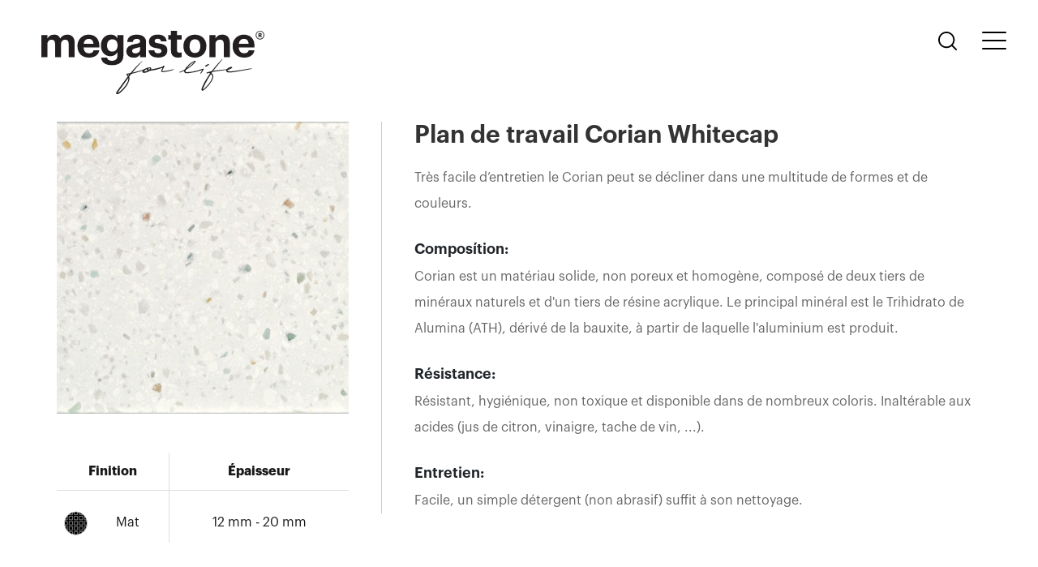

--- FILE ---
content_type: text/html; charset=UTF-8
request_url: https://megastone.fr/corian/whitecap.html
body_size: 18449
content:
<!DOCTYPE html>
<html lang="fr">
<head>
	<title>Plan de travail Corian Whitecap - Megastone</title>
	<meta http-equiv="content-type" content="text/html; charset=UTF-8">
	<meta http-equiv="X-UA-Compatible" content="IE=edge">
	<meta http-equiv="X-UA-Compatible" content="IE=edge,chrome=1">
	<meta name="viewport" content="width=device-width, initial-scale=1.0, maximum-scale=1, user-scalable=no">
	<meta name="description" content="Découvrez le Plan de travail Corian Whitecap ainsi que toutes les variétés de finitions et épaisseurs, Mat 12 mm, Mat 20 mm.">
	<meta name="keywords" content="Corian Whitecap  , Plan de travail Corian Whitecap, Plan de travail en Corian Whitecap, Corian Whitecap plan de travail, Corian Whitecap  cuisine, Cuisine Corian Whitecap, plan travail Corian Whitecap, Fabricant plan de travail Corian Whitecap, plan de travail Corian Whitecap  sur mesure">
	<meta name="author" content="Onestcom - Web agency">

	<link href="https://fonts.googleapis.com/css?family=Open+Sans:300,400,600,700|Montserrat:200" rel="stylesheet">

	<link rel="stylesheet" type="text/css" href="/css/filecss.php">


	<link rel="icon" href="/images/megastone.ico">


	<script src="/js/jquery-3.3.1.min.js"></script>

</head>

<body>
<header class="header">

    <nav class="navbar navbar-expand-xl">
        <div class="menu_container container-fluid align-items-start">
            <a class="navbar-brand" href="/"><img alt="Megastone" src="/images/megastone-logo.svg"></a>
            <ul class="nav navtop">
                <li class="nav-item nav-search">
                    <a href="#" class="nav-link btn_search"><img src="/images/search.svg" alt="Megastone"></a>
                </li>
            </ul>
			<div class="frmSearch">
				<input type="text" id="search-box" class="form-control" placeholder="Trouvez une matière, marque ou coloris.">
				<i class="fa fa-spinner fa-spin"></i>
				<div id="suggesstion-box"></div>
			</div>
            <button class="navbar-toggler" type="button">
                <span class="icon-bar-line x1"></span>
                <span class="icon-bar-line x2"></span>
                <span class="icon-bar-line x3"></span>
            </button>
        </div>

        <div class="collapse navbar-collapse">
            <div class="nav_button">
                <ul class="nav navtop">
                    <li class="nav-item nav-search">
                        <a href="#" class="nav-link btn_search"><img src="/images/search_white.svg" alt="Megastone"></a>
                    </li>
                </ul>
                <button class="navbar-toggler closed" type="button">
                    <span class="icon-bar-line x1"></span>
                    <span class="icon-bar-line x2"></span>
                    <span class="icon-bar-line x3"></span>
                </button>
            </div>
            <div class="block_menu">
                <ul id="menu" class="navbar-nav">
                    <li class="nav-item current">
                        <a class="nav-link" href="/">Accueil</a>
                    </li>
                    <li class="nav-item dropdown">
                        <a class="nav-link dropdown-toggle" href="#" id="dropdown2" data-toggle="dropdown" aria-haspopup="true" aria-expanded="false">Produits et matériaux</a>
                        <ul class="dropdown-menu" aria-labelledby="dropdown2">

                            <li><a class="dropdown-item" href="/materiaux-quartz.html">Quartz</a></li>
                            <li><a class="dropdown-item" href="/materiaux-granit.html">Granit</a></li>
                            <li><a class="dropdown-item" href="/marbre/">Marbre</a></li>
                            <li><a class="dropdown-item" href="/corian/">Corian</a></li>
                            <li><a class="dropdown-item" href="/inox/">Inox</a></li>
                            <li><a class="dropdown-item" href="/materiaux-ceramique.html">Céramique</a></li>
                        </ul>
                    </li>
                    <li class="nav-item dropdown">
                        <a class="nav-link dropdown-toggle" href="#" id="dropdown1" data-toggle="dropdown" aria-haspopup="true" aria-expanded="false">Accessoires</a>
                        <ul class="dropdown-menu" aria-labelledby="dropdown1">
                            <li><a class="dropdown-item" href="/eviers-mitigeurs.html">Eviers</a></li>
                            <li><a class="dropdown-item" href="/robinets.html">Robinets</a></li>
                            <li><a class="dropdown-item" href="/accessoires-robinets.html">Accessoires robinets</a></li>
                            <li><a class="dropdown-item" href="/accessoires-eviers-mitigeurs.html">Accessoires éviers</a></li>


                        </ul>
                    </li>

                    <li class="nav-item">
                        <a class="nav-link" href="/mission-valeurs.html">Mission et valeurs</a>
                    </li>
                    <li class="nav-item">
                        <a class="nav-link" href="/realisations-sur-mesure.html">Réalisations sur mesure</a>
                    </li>
                    <li class="nav-item">
                        <a class="nav-link" href="/contact.html">Contactez-nous</a>
                    </li>
                </ul>
            </div>
            <div class="block_menu_bottom">
                <a href="/espace-pro.html" class="btn btn_menu"><i class="fa fa-user-o"></i>Espace revendeur</a>
            </div>
        </div>
    </nav>

</header>
<main class="main_wrapper no_home">
    <div class="container">

        

        <div class="row mb-5">
            <div class="col-lg-8 order-lg-2 order-1">
                <div class="cm_text mb-md-5 mb-3">
                    <h1 class="ptitle">Plan de travail Corian Whitecap </h1>
                    <p>Tr&egrave;s facile d&rsquo;entretien le Corian peut se d&eacute;cliner dans une multitude de formes et de couleurs.</p>

<h5>Compos&iacute;tion:</h5>

<p>Corian est un mat&eacute;riau solide, non poreux et homog&egrave;ne, compos&eacute; de deux tiers de min&eacute;raux naturels et d&#39;un tiers de r&eacute;sine acrylique. Le principal min&eacute;ral est le Trihidrato de Alumina (ATH), d&eacute;riv&eacute; de la bauxite, &agrave; partir de laquelle l&#39;aluminium est produit.</p>

<h5>R&eacute;sistance:</h5>

<p>R&eacute;sistant, hygi&eacute;nique, non toxique et disponible dans de nombreux coloris. Inalt&eacute;rable aux acides (jus de citron, vinaigre, tache de vin, ...).</p>

<h5>Entretien:</h5>

<p>Facile, un simple d&eacute;tergent (non abrasif) suffit &agrave; son nettoyage.</p>

                    <!--<div class="compores pb-1">
                        <!- BEGIN bloc_finit_n ->
                        <h5></h5>
                        <p>
                            <!- BEGIN bloc_epaiss_n ->
                            - 
                            <!- END bloc_epaiss_n ->
                        </p>
                        <!- END bloc_finit_n ->
                    </div>-->
                </div>
            </div>
            <div class="col-lg-4 col-md-12 col-sm-8 order-lg-1 order-2">
                <div class="color_finit_img mb-5">
                    <img src="/photos-produits/produit-6/big/whitecap.jpg" alt="Corian Whitecap">
                </div>
                <div class="table-finit">
                    <table class="table">
                        <thead>
                            <tr>
                                <th scope="col">Finition</th>
                                <th scope="col">Épaisseur</th>
                            </tr>
                        </thead>
                        <tbody>
                            <tr>
                                <td><img src="/photos/finition/mat.svg" alt="Mat" >  Mat</td>
                                <td>
                                    <span>12 mm</span>
                                    <span>20 mm</span>
                                </td>
                            </tr>
                        </tbody>
                    </table>
                </div>
            </div>
        </div>
        
    </div>
</main>
<footer class="footer">
    <div class="container-fluid">
        <div class="logo_wrapper">
            <div class="logo_footer">
                <a href="/"><img src="/images/megastone-logo-white.svg" alt="megastone"></a>
            </div>
        </div>
        <div class="row">
            <div class="col-md-6 order-md-1 order-1">
                <div class="footer_txt">
                    <p>Depuis plus de 20 ans Megastone est une entreprise familiale, passionnée de design et d’architecture, qui se distingue dans la taille de la pierre et collabore avec des acteurs reconnus du secteur pour la fabrication de cuisines, salles de bains, sols, murs, et mobiliers d’exception.</p>
                </div>
            </div>
            <div class="col-md-6 col-sm-8 order-md-2 order-3">
                <div class="row">
                    <div class="col-xl-4 col-md-6 col-sm-6">
                        <ul class="list-unstyled lien_util">
                            <li><a href="/">Accueil</a></li>
                            <li><a href="/mission-valeurs.html">Mission et valeurs</a></li>
                            <li><a href="/eviers-mitigeurs.html">Eviers</a></li>
                            <li><a href="/robinets.html">Robinets</a></li>
                            <li><a href="/accessoires-robinets.html">Accessoires robinets</a></li>
                            <li><a href="/accessoires-eviers-mitigeurs.html">Accessoires éviers</a></li>
                            <li><a href="/plan-de-travail.html">Produits et matériaux</a></li>
                            <li><a href="/realisations-sur-mesure.html">Réalisations sur mesure</a></li>
                            <li><a href="/contact.html">Contactez-nous</a></li>
                        </ul>
                    </div>
                    <div class="col-xl-4 col-md-6 col-sm-6">
                        <ul class="list-unstyled lien_util">
                            <li><a href="/materiaux-quartz.html">Quartz</a></li>
                            <li><a href="/materiaux-granit.html">Granit</a></li>
                            <li><a href="/marbre/">Marbre</a></li>
                            <li><a href="/corian/">Corian</a></li>
                            <li><a href="/inox/">Inox</a></li>
                            <li><a href="/materiaux-ceramique.html">Céramique</a></li>
                        </ul>
                    </div>
                </div>
            </div>
            <div class="col-md-6 col-sm-4 order-md-3 order-2">
                <div class="widget_contact">
                    <h4 class="wc_title">Contactez-nous</h4>
                    <ul class="list-unstyled">
                        <li>39 avenue de Friedland 75008 - Paris , France</li>
                        <li>Tél 01 47 23 48 91</li>
                        <li><span class="img-email"><img src="/images/svg/email-blanc.svg" alt=""></span></li>
                    </ul>
                </div>
            </div>
            <div class="col-md-6 order-md-4 order-4">
                <div class="widget_contact">
                    <h4 class="wc_title">Newsletter</h4>
                    <form action="" method="" class="form_newsletter mb-5">
                        <div class="input-group">
                            <input type="email" class="form-control" placeholder="Renseignez votre adresse email" name="newslemail" required>
                            <div class="input-group-append">
                                <button class="btn btn_abonne"><i class="fa fa-angle-right"></i></button>
                            </div>
                        </div>
                        <div class="abonement-res mt-2"></div>
                    </form>
                    <div class="link_rss">
                        
                        <a href="#" target="_blank" title="facebook"><i class="fa fa-facebook"></i></a>
                        <a href="#" target="_blank" title="twitter"><i class="fa fa-twitter"></i></a>
                        <!--<a href="#" target="_blank" title="linkedin"><i class="fa fa-linkedin"></i></a>
                        <a href="#" target="_blank" title="viadeo"><i class="fa fa-viadeo"></i></a>
                        <a href="#" target="_blank" title="skype"><i class="fa fa-skype"></i></a>-->
                    </div>
                </div>
            </div>
        </div>
    </div>
</footer>
<!--
<div class="modal fade" id="exampleModalCenter" tabindex="-1" role="dialog" aria-labelledby="exampleModalCenterTitle" aria-hidden="true">
    <div class="modal-dialog modal-dialog-centered" role="document">
        <div class="modal-content">
            <div class="modal-header">
                <h5 class="modal-title" id="exampleModalLongTitle">Modal title</h5>
                <button type="button" class="close" data-dismiss="modal" aria-label="Close">
                    <span aria-hidden="true">&times;</span>
                </button>
            </div>
            <div class="modal-body">
                <h3>Lorem ipsum dolor.</h3>
                <p>Lorem ipsum dolor sit amet, consectetur adipisicing elit. Blanditiis, ab eveniet necessitatibus doloribus sed voluptas illum, dolore voluptatibus quisquam, doloremque in quis ut. Cupiditate corporis, doloremque deleniti id maiores eum?</p>
            </div>
            <div class="modal-footer">
                <button type="button" class="btn btn-secondary" data-dismiss="modal">Close</button>
            </div>
        </div>
    </div>
</div>

<button type="button" class="btn btn_popup d-none" data-toggle="modal" data-target="#popup_offre">modal</button>
<div class="modal fade popup_offre" id="popup_offre" tabindex="-1" role="dialog" aria-labelledby="" aria-hidden="true">
    <div class="modal-dialog modal-lg modal-dialog-centered" role="document">
        <div class="modal-content">
            <div class="modal-body">
                <button type="button" class="close" data-dismiss="modal" aria-label="Close">
                    <span aria-hidden="true">X</span>
                </button>
                <div class="row mx-0">
                    <div class="col-md-6 px-0 d-none d-md-block">
                        <div class="popup_img">
                            <img src="/images/img_modal.jpg" alt="">
                        </div>
                    </div>
                    <div class="col-md-6 px-0">
                        <div class="popup_text">
                            <h3>Visitez notre showroom particulier ou professionnel</h3>
                            <p>Ouvert du lundi au samedi de 9h30 à 19h 157 rue du Feaubourg Saint honoré 75008 Paris</p>
                            <hr>
                            <p>Venez découvrir la finesse des plans de travail en céramique, légers, robustes (inrayables), résistants jusqu’à 1000°, avec facilités d’entretien et aucun traitement à effectuer. Aussi utilisable pour la salle de bains (mural, sol, plan) et bien d’autres utilisations décoratives.</p>
                        </div>
                    </div>
                </div>
            </div>
        </div>
    </div>
</div>
-->

<script src="/js/jquery-3.3.1.min.js"></script>
<script src="/js/popper.min.js"></script>
<script src="/js/bootstrap.min.js"></script>
<script src="/js/owl.carousel.min.js"></script>
<script src="/js/slick.min.js"></script>
<script src="/js/jquery.magnific-popup.min.js"></script>

<script src="/js/main.js"></script>
<script>
	$(document).ready(function(){
		$("#search-box").keyup(function(){

			if($(this).val().length > 2)
			{
				$.ajax({
					type: "POST",
					url: "/ajaxsearch.php",
					data: 'keyword=' + $(this).val(),
					beforeSend: function () {
						$(".frmSearch i.fa").fadeIn();
					},
					success: function (data) {
						$("#suggesstion-box").show();
						$("#suggesstion-box").html(data);
						$(".frmSearch i.fa").fadeOut();
					}
				});
			} else {
				$('#country-list').remove();
			}
		});

		$(".form_newsletter").submit(function(){
			$(this).children('.abonement-res').html('');
			jQuery.ajax({
				type: "POST",
				url: '/envoinewsletter.php',
				data: $(this).serialize(),
				dataType:"html",
				error:function(msg){
					alert( "Error !: " + msg );
				},
				success:function(data){
					$(".form_newsletter").children('.abonement-res').html(data);
				}
			});
			return false;
		});
	});
</script>
<!-- Global site tag (gtag.js) - Google Analytics -->
<script async src="https://www.googletagmanager.com/gtag/js?id=UA-167760408-1"></script>
<script>
    window.dataLayer = window.dataLayer || [];
    function gtag(){dataLayer.push(arguments);}
    gtag('js', new Date());

    gtag('config', 'UA-167760408-1');
</script>


 <link rel="stylesheet" href="/css/slider.css" type="text/css" property="" />
<script defer src="/js/jquery.slider.js"></script>
<script type="text/javascript">
  $(window).load(function() {
  $('.flexslider').flexslider({
    animation: "slide",
	 controlNav: false,
	 start: function(slider){
          $('.flexslider img').show();
		  $('.slidelib').show();
        }
  });
  $("#tab_all").click(function(){
	  $("#myTabContent").find(".tab-pane").addClass("active in");
	  })
});
</script>



--- FILE ---
content_type: text/javascript
request_url: https://megastone.fr/js/main.js
body_size: 3744
content:
/*global $,document,window*/
$(document).ready( function() {
	
	"use strict";
	$('.btn_popup').length?$('.btn_popup').trigger('click'):'';
	
	$('.navbar-toggler').click(function(){
		//$(this).toggleClass("closed");
		$('.navbar-collapse').toggleClass('show');
		$("body").toggleClass("overhide");
		//close recherche
		if($('.frmSearch').css('display') == 'block'){
			$('.frmSearch').fadeOut();
			$('.frmSearch .form-control').val('');
			$('#country-list').remove();
		}
	});
	
	$('.btn_search').click(function(e){
		e.preventDefault();
		$('.frmSearch').fadeToggle();
		$('.frmSearch .form-control').val('').focus();
		$('#country-list').remove();
		//close main menu
		if($('.navbar-collapse').hasClass('show') && $(window).width() >= 576){
			$('.navbar-collapse').removeClass('show');
			$("body").removeClass("overhide");
		}
	});

	/*$('.block_menu .navbar-nav .nav-item').on('click', function (e) {
		$(this).addClass('current').siblings().removeClass('current');
		$('.navbar-toggler').toggleClass("closed");
		$('.navbar-collapse').toggleClass('show');
	});*/

	$('.about_txt .btn_readmore').on('click', function (e) {
		if($(this).text() === 'En lire plus'){
			$(this).text('En lire moins');
		} else {
			$(this).text('En lire plus');
		}
		
		$(this).parent('.about_txt').find('.dots').fadeToggle();
		$(this).parent('.about_txt').find('.full_text').slideToggle();
	});

	if($(window).width() <= 767){
		var readmore = $('.ps_text + .btn_readmore'),
			heightInit = $('.ps_text').height(),
			textHeight = $('.ptitle').outerHeight() + $('.ps_text p').eq(0).height() + 40;
		
		$('.ps_text').animate({height: textHeight});
		$('.ps_text').addClass('mini');
		$('.ps_text p').eq(0).addClass('dots');
		
		readmore.on('click', function (e) {
			if($(this).text() === 'En lire plus'){
				$(this).text('En lire moins');
				textHeight = heightInit;
			} else {
				$(this).text('En lire plus');
				textHeight = $('.ptitle').outerHeight() + $('.ps_text p').eq(0).height() + 40;
			}
			
			$('.ps_text').animate({height: textHeight});
			$('.ps_text').toggleClass('mini');
			$('.ps_text p').eq(0).toggleClass('dots');
		});
	}
	
	/*var scrollold = 0,
		navAffix = $('header.fixed-top'),
		scrolli = navAffix.offset().top;
	scrolli >= 100 ? navAffix.addClass("trans_hide"):'';
	$(window).scroll(function () {
		var scroll = $(window).scrollTop();
		if (scroll >= 100) {
			navAffix.addClass("trans_hide");
			scrollold = scroll;
		} else {
			navAffix.removeClass("trans_hide");
			scrollold = scroll;
		}
	});*/
	
	if($('.carousel_home').length){
		var carousel_home = $('.carousel_home'),
			carousel_home_txt = $('.carousel_home_txt');
		carousel_home.owlCarousel({
			animateOut: 'fadeOut',
			animateIn: 'fadeIn',
			loop:false,
			items:1,
			margin:0,
			nav: true,
			dots: false,
			navText: ['<i class="fa fa-angle-left"></i>','<i class="fa fa-angle-right"></i>'],
			navContainer:  '.section_home .nav_controle',
			autoplay:true,
			autoplayTimeout:10000,
			smartSpeed:800,
			autoplayHoverPause:false,
			onDragged: fonctionDragged
		});
		carousel_home_txt.owlCarousel({
			animateOut: 'fadeOut',
			animateIn: 'fadeIn',
			loop:false,
			items:1,
			margin:0,
			nav: false,
			dots: false,
			autoplay:true,
			autoplayTimeout:10000,
			smartSpeed:800,
			autoplayHoverPause:false,
			onDragged: fonctionDragged
		});
		
		function fonctionDragged(event) {
			
			var item = event.item.index; // Position of the current item
			
			carousel_home.trigger('to.owl.carousel', [item]);
			carousel_home_txt.trigger('to.owl.carousel', [item]);
			
		}
		
		$('.nav_controle .owl-next').click(function () {
			carousel_home_txt.trigger('next.owl.carousel');
		});
		
		$('.nav_controle .owl-prev').click(function () {
			carousel_home_txt.trigger('prev.owl.carousel');
		});
	}
	
	if($('.carousel_ps').length){
		var carousel_ps = $('.carousel_ps'),
            $counter = $('.ps_container .ps_page');
		carousel_ps.slick({
            infinite: true,
            slidesToShow: 2,
            slidesToScroll: 1,
            arrows: true,
            dots: false,
            centerMode: false,
            variableWidth: true,
            speed: 500,
            autoplay: true,
            autoplaySpeed: 8000,
            centerPadding: '0',
            swipeToSlide: true,
            appendArrows: $('.ps_container .ps_nav'),
            prevArrow: '<button type="button" role="presentation" class="owl-prev slick-arrow"><i class="fa fa-angle-left"></i></button>',
            nextArrow: '<button type="button" role="presentation" class="owl-next slick-arrow"><i class="fa fa-angle-right"></i></button>',
            responsive: [
                {
                    breakpoint: 1199,
                    settings: {
                        infinite: true,
                        variableWidth: true,
                        centerPadding: '0',
                        slidesToShow: 2
                    }
                },
                {
                    breakpoint: 991,
                    settings: {
                        infinite: true,
                        variableWidth: true,
                        centerPadding: '0',
                        slidesToShow: 2
                    }
                },
                {
                    breakpoint: 767,
                    settings: {
                        infinite: false,
                        variableWidth: false,
						adaptiveHeight: true,
                        centerPadding: '0',
                        slidesToShow: 1
                    }
                }
            ]
        });
		
		var $items = $('.ps_item.slick-slide').not('.slick-cloned').length;
		$counter.text('1/' + $items);
					  
        carousel_ps.on('init reInit afterChange', function (event, slick, currentSlide, nextSlide) {
            var i = (currentSlide ? currentSlide : 0) + 1;
            $counter.text(i + '/' + slick.slideCount);
        });
	}
	
	if($('.realis_carousel').length){
		$('.sc_realis').each(function() {
			var realis_carousel = $(this).find('.realis_carousel'),
				pr_page = $(this).find('.pr_page');
			realis_carousel.owlCarousel({
				//loop: true,
				items: 1,
				margin: 0,
				nav: true,
				dots: false,
				navText: ['<i class="fa fa-angle-left"></i>','<i class="fa fa-angle-right"></i>'],
				navContainer:  $(this).find('.pr_control .pr_nav'),
				autoplay:false,//true
				autoplayTimeout:5000,
				smartSpeed:800,
				autoplayHoverPause:false,
				onInitialized: counterpr
			});

			function counterpr(event) {
				var items     = event.item.count;
				var item      = event.item.index;
				pr_page.text((item+1)+' | '+items);
			}
			realis_carousel.on('changed.owl.carousel', function (event) {
				var items     = event.item.count;
				var item      = event.item.index;
				pr_page.text((item+1)+' | '+items);
			});
		});
	}
	
	if($('.list_type_realise').length){
		/*$('.list_type_realise li a').click(function(e) {
            e.preventDefault();
		});*/
		$('.list_type_realise li').hover(function() {
			var realimg = $(this).find('a').data('img');
			$('.realise_img.xang img').attr('src', realimg);
		});
	}
	
	if($('.owl_partners').length){
		$('.owl_partners').owlCarousel({
			loop: true,
			items: 4.5,
			margin: 0,
			nav: true,
			dots: false,
			navText: ['<i class="fa fa-angle-left"></i>','<i class="fa fa-angle-right"></i>'],
			navContainer:  '.section_partners .partners_nav',
			autoplay:true,
			autoplayTimeout:5000,
			smartSpeed:800,
			responsive: {
				0: {
					items: 1.75,
                    loop: false
				},
				576: {
					items: 2.5,
                    loop: true
				},
				768: {
					items: 3.5
				},
				1200: {
					items: 4.5
				}
			}
		});
	}
    
    if($('.slide-excolor').length) {
		$('.slide-excolor').owlCarousel({
			loop: false,
			items: 1,
			margin: 1,
			nav: false,
			dots: false,
			autoplay: true,
			autoplayTimeout: 5000,
			smartSpeed: 800,
			autoplayHoverPause: true
		});
	}
	
	if($("#map").length){
		function initMap() {
            var mapElement = document.getElementById('map'),
				lat = 48.87408827967009,
				lng = 2.2995001555699215,
            	mapOptions = {
					zoom: 14,
					scrollwheel: false,
					center: { lat: lat, lng: lng },
					styles: [{
						"featureType": "water",
						"elementType": "geometry",
						"stylers": [
							{
								"color": "#e9e9e9"
							},
							{
								"lightness": 17
							}
						]
					},
					{
						"featureType": "landscape",
						"elementType": "geometry",
						"stylers": [
							{
								"color": "#f5f5f5"
							},
							{
								"lightness": 20
							}
						]
					},
					{
						"featureType": "road.highway",
						"elementType": "geometry.fill",
						"stylers": [
							{
								"color": "#ffffff"
							},
							{
								"lightness": 17
							}
						]
					},
					{
						"featureType": "road.highway",
						"elementType": "geometry.stroke",
						"stylers": [
							{
								"color": "#ffffff"
							},
							{
								"lightness": 29
							},
							{
								"weight": 0.2
							}
						]
					},
					{
						"featureType": "road.arterial",
						"elementType": "geometry",
						"stylers": [
							{
								"color": "#ffffff"
							},
							{
								"lightness": 18
							}
						]
					},
					{
						"featureType": "road.local",
						"elementType": "geometry",
						"stylers": [
							{
								"color": "#ffffff"
							},
							{
								"lightness": 16
							}
						]
					},
					{
						"featureType": "poi",
						"elementType": "geometry",
						"stylers": [
							{
								"color": "#f5f5f5"
							},
							{
								"lightness": 21
							}
						]
					},
					{
						"featureType": "poi.park",
						"elementType": "geometry",
						"stylers": [
							{
								"color": "#dedede"
							},
							{
								"lightness": 21
							}
						]
					},
					{
						"elementType": "labels.text.stroke",
						"stylers": [
							{
								"visibility": "on"
							},
							{
								"color": "#ffffff"
							},
							{
								"lightness": 16
							}
						]
					},
					{
						"elementType": "labels.text.fill",
						"stylers": [
							{
								"saturation": 36
							},
							{
								"color": "#333333"
							},
							{
								"lightness": 40
							}
						]
					},
					{
						"elementType": "labels.icon",
						"stylers": [
							{
								"visibility": "off"
							}
						]
					},
					{
						"featureType": "transit",
						"elementType": "geometry",
						"stylers": [
							{
								"color": "#f2f2f2"
							},
							{
								"lightness": 19
							}
						]
					},
					{
						"featureType": "administrative",
						"elementType": "geometry.fill",
						"stylers": [
							{
								"color": "#fefefe"
							},
							{
								"lightness": 20
							}
						]
					},
					{
						"featureType": "administrative",
						"elementType": "geometry.stroke",
						"stylers": [
							{
								"color": "#fefefe"
							},
							{
								"lightness": 17
							},
							{
								"weight": 1.2
							}
						]
					}]
				},
				map = new google.maps.Map(mapElement, mapOptions);
			//var map = new google.maps.Map(document.getElementById('map'), { zoom: 18, center: { lat: 48.87435, lng: 2.3061195 }});

			var contentString = $('.map-adress').text();
			var infowindow = new google.maps.InfoWindow({
				content: contentString
			});
			var marker = new google.maps.Marker({
				position: { lat: lat, lng: lng },
				map: map,
				icon: './images/marker.png'
			});
			marker.addListener('click', function () {
				infowindow.open(map, marker);
			});
		}
		initMap();
	}
	
	$(window).scroll(function () {
		var axe_y_pos = $(window).scrollTop();
		$('.cat_type_acc').each(function() {
			if (axe_y_pos >= $(this).offset().top) {
				$(this).find('.acc_title').addClass('sticky-top');
				$('.cat_sous_acc').each(function() {
					if (axe_y_pos >= $(this).offset().top) {
						$(this).parent().find('.acc_title span').show().text('('+ $(this).data('title')+ ')');
					}
				});
			} else {
				$(this).find('.acc_title').removeClass('sticky-top');
				$(this).find('.acc_title span').hide().text('');
			}
		});
	});
    
    $('.form-control').each(function () {
        if($.trim($(this).val())!='' && $.trim($(this).val())!=0) {
            $(this).addClass('notempty');
        } else {
            $(this).removeClass('notempty');
        }
    });
    
    $('input.form-control').focusout(function () {
        if($.trim($(this).val())!='') {
            $(this).addClass('notempty');
        } else {
            $(this).removeClass('notempty');
        }
    });
    
    $('select.form-control').focusout(function () {
        if($(this).val()!='') {
            $(this).addClass('notempty');
        } else {
            $(this).removeClass('notempty');
        }
    });
    
    if ($(document).width() >= 992 && $('#booking').length) {
        var windowWrap = $(window);
        var pBooking = $("#booking");

        var navbarH = $(".header .navbar").outerHeight(),
            pBooking_O = pBooking.offset(),
            tabdevof_nav = pBooking_O.top - navbarH,
            pBooking_H = $("#booking").outerHeight(),
            affix_panier_H = $(".affix_panier").outerHeight(),
            fhei = affix_panier_H + tabdevof_nav - pBooking_H,
            scrollold = 0,
            pos_init = {'position': '', 'bottom': '', 'left': '', 'right': ''};

        $(window).scroll(function() {
            var pBooking_H = $("#booking").outerHeight(),
                fhei = affix_panier_H + tabdevof_nav - pBooking_H,
                windowTop = $(window).scrollTop();

            if (windowTop >= tabdevof_nav && windowTop <= fhei) {
                
                pBooking.css({'position': 'sticky'});
                pBooking.css({'top': windowTop - 100, 'bottom': '', 'left': '', 'right': ''});
                
            } else if (windowTop <= tabdevof_nav) {
                pBooking.css(pos_init);
            } else if (windowTop >= fhei) {
                pBooking.css({'top': '','bottom': 0, 'position': 'absolute', 'left': 15, 'right': 15 });
            }
        });
    }
    
    $('.magnific').click(function(e){
        e.preventDefault();
	});
	
    if($(window).width() >= 768){
		$('.magnific').magnificPopup({
			type: 'image',
			gallery: {
				enabled: true
			}
		});
	}
    
    if($('.accdev_modal').length) {
        /*$('.accdev_modal').magnificPopup({
            type: 'iframe',
            mainClass: 'modal-access',
            preloader: true,
            closeBtnInside: true,
            tClose: 'Close',
            //closeMarkup: '<button title="%title%" type="button" class="mfp-close"><img src="./images/close.png" alt="close"></button>',
            tLoading: '<i class="fa fa-spinner fa-pulse fa-3x fa-fw"></i>',
            Callbacks: {
                open: function() {
                    $('html, body').css({'overflow':'hidden'});
                },
                close: function() {
                    $('html, body').css({'overflow':''});
                }
            }
        });*/
    }
    
    /*$('.bloc_btndevis .btndevis').click(function (e) {
        e.preventDefault();
        if (window.parent == window.top) {
            window.parent.magnificPopup.close();
        }
    });*/
    

//    	 $(window).on('load', function () {
//    	     $('#myModal').modal('show');
//    	 });
});



--- FILE ---
content_type: image/svg+xml
request_url: https://megastone.fr/images/svg/email-blanc.svg
body_size: 1831
content:
<svg xmlns="http://www.w3.org/2000/svg" viewBox="0 0 153.76 16.84"><defs><style>.cls-1{fill:#fff;}</style></defs><title>Imgemail-blanc</title><g id="Layer_2" data-name="Layer 2"><g id="Layer_1-2" data-name="Layer 1"><g id="Layer_2-2" data-name="Layer 2"><g id="Layer_1-2-2" data-name="Layer 1-2"><path class="cls-1" d="M0,1.55a1,1,0,0,1,1.92,0,1,1,0,0,1-.94,1H1a1,1,0,0,1-1-1ZM.26,4.41H1.7v9.12H.26Z"/><path class="cls-1" d="M4.67,4.41H6.12V5.86A3.1,3.1,0,0,1,9.05,4.25c1.88,0,3.21,1,3.21,3.67v5.6H10.8V7.83c0-1.61-.67-2.32-2.13-2.32A2.41,2.41,0,0,0,6.12,7.76v5.77H4.67Z"/><path class="cls-1" d="M15.4,5.63H14.1V4.41h1.3V2.93c0-1.85.91-2.93,2.72-2.93a2.9,2.9,0,0,1,1.09.18V1.39a3,3,0,0,0-1-.18c-.94,0-1.33.64-1.33,1.57V4.41h2.23V5.63H16.85v7.9H15.4Z"/><path class="cls-1" d="M20,9.05V8.91a4.49,4.49,0,0,1,9,0v.15a4.49,4.49,0,0,1-9,0Zm7.46,0V8.93c0-2.14-1.15-3.47-3-3.47s-3,1.33-3,3.45v.14c0,2.07,1.13,3.44,3,3.44S27.46,11.1,27.46,9.05Z"/><path class="cls-1" d="M30.55,9a7.42,7.42,0,0,1,7.36-7.46H38c4.16,0,6.93,2.78,6.93,6.37,0,3.29-1.87,4.45-3.27,4.45s-1.86-.6-2-1.5a3.11,3.11,0,0,1-2.59,1.63,2.73,2.73,0,0,1-2.81-3c0-2.34,1.53-4,3.4-4a2.07,2.07,0,0,1,2.11,1.18l.13-1h1.44l-.51,4.4c-.13.92.16,1.37.84,1.37,1,0,2-1,2-3.39,0-3.12-2.1-5.27-5.69-5.27a5.94,5.94,0,0,0-6.11,5.77,4.34,4.34,0,0,0,0,.51,5.58,5.58,0,0,0,5.87,5.94,5.72,5.72,0,0,0,4.12-1.41H43.2C42.35,15,40.25,16,37.74,16a6.87,6.87,0,0,1-7.18-6.55C30.55,9.3,30.55,9.15,30.55,9Zm9-.51c0-1.33-.68-2-1.82-2s-2,1.12-2,2.91c0,1.22.69,1.94,1.63,1.94S39.58,10.37,39.58,8.49Z"/><path class="cls-1" d="M47.15,4.41H48.6v1.4a3,3,0,0,1,2.72-1.56A2.64,2.64,0,0,1,54,5.94a3.53,3.53,0,0,1,3.12-1.69c1.64,0,3.06,1,3.06,3.62v5.65H58.73V7.78c0-1.61-.68-2.27-1.93-2.27a2.34,2.34,0,0,0-2.42,2.25,1.15,1.15,0,0,0,0,.19v5.58H52.94V7.78c0-1.61-.68-2.27-1.93-2.27A2.33,2.33,0,0,0,48.6,7.76a.6.6,0,0,0,0,.19v5.58H47.15Z"/><path class="cls-1" d="M62.33,9.07V8.93c0-2.76,1.77-4.68,4.24-4.68,2.18,0,4.13,1.28,4.13,4.54v.47H63.83c.07,2.07,1.06,3.23,2.93,3.23,1.41,0,2.23-.53,2.42-1.59h1.45c-.31,1.82-1.83,2.78-3.89,2.78A4.28,4.28,0,0,1,62.33,9.07Zm6.88-1c-.13-1.88-1.11-2.63-2.61-2.63a2.72,2.72,0,0,0-2.72,2.63Z"/><path class="cls-1" d="M72.42,14.05h1.49c.2,1,1.07,1.58,2.63,1.58,1.79,0,2.93-.84,2.93-2.8V11.51a3.82,3.82,0,0,1-3.09,1.7,4.12,4.12,0,0,1-4.16-4.06,1.93,1.93,0,0,1,0-.24V8.79a4.31,4.31,0,0,1,4.1-4.53h.14a3.28,3.28,0,0,1,3,1.62V4.41h1.44V12.9c0,2.65-1.81,3.94-4.35,3.94C73.84,16.86,72.67,15.58,72.42,14.05Zm7.1-5.25V8.68c0-2-1.12-3.22-2.9-3.22s-2.89,1.33-2.89,3.26v.13A2.88,2.88,0,0,0,76.54,12a2.94,2.94,0,0,0,3-2.88C79.53,9,79.53,8.92,79.52,8.8Z"/><path class="cls-1" d="M83.09,11c0-2.11,2.22-2.82,4.57-2.82H89v-.7c0-1.44-.56-2-1.95-2s-2,.52-2.1,1.64H83.47c.19-2.08,1.84-2.85,3.61-2.85S90.41,5,90.41,7.5v6H89V12.38a3.27,3.27,0,0,1-2.84,1.3C84.43,13.68,83.09,12.87,83.09,11ZM89,10.37V9.2H87.71c-1.84,0-3.18.46-3.18,1.8,0,.94.45,1.54,1.7,1.54,1.56,0,2.73-.79,2.73-2.2Z"/><path class="cls-1" d="M92.51,10.72h1.42c.1,1.08.68,1.77,2.14,1.77s2-.48,2-1.46-.71-1.27-2.12-1.53c-2.37-.43-3.17-1.1-3.17-2.68s1.69-2.55,3.09-2.55c1.63,0,3,.66,3.29,2.63h-1.4c-.21-1-.77-1.42-1.92-1.42s-1.7.51-1.7,1.3.46,1.15,2.13,1.45c1.89.34,3.21.77,3.21,2.7,0,1.7-1.14,2.77-3.39,2.77S92.59,12.59,92.51,10.72Z"/><path class="cls-1" d="M101.92,11.25V5.63h-1.3V4.41h1.3V2.34h1.45V4.41h2.13V5.63h-2.13V11.1c0,.89.4,1.33,1.13,1.33a3.2,3.2,0,0,0,1.11-.19v1.21a3.21,3.21,0,0,1-1.23.2,2.21,2.21,0,0,1-2.45-2A2.26,2.26,0,0,1,101.92,11.25Z"/><path class="cls-1" d="M107.12,9.05V8.91a4.48,4.48,0,0,1,9,0v.15a4.48,4.48,0,0,1-9,0h0Zm7.46,0V8.93c0-2.11-1.17-3.47-3-3.47s-3,1.33-3,3.45v.14c0,2.07,1.13,3.44,3,3.44S114.58,11.1,114.58,9.05Z"/><path class="cls-1" d="M118.32,4.41h1.45V5.86a3.1,3.1,0,0,1,2.93-1.61c1.87,0,3.2,1,3.2,3.67v5.6h-1.44V7.83c0-1.61-.68-2.32-2.15-2.32a2.38,2.38,0,0,0-2.54,2.23,2.35,2.35,0,0,0,0,.26v5.53h-1.45Z"/><path class="cls-1" d="M128.06,9.07V8.93c0-2.76,1.76-4.68,4.25-4.68,2.1,0,4.1,1.28,4.1,4.54v.47h-6.88c.08,2.07,1.07,3.23,2.93,3.23q2.13,0,2.43-1.59h1.44c-.31,1.82-1.83,2.78-3.89,2.78A4.25,4.25,0,0,1,128.06,9.07Zm6.89-1c-.14-1.88-1.12-2.63-2.62-2.63a2.7,2.7,0,0,0-2.71,2.63Z"/><path class="cls-1" d="M138.43,12.5a1.1,1.1,0,0,1,1.07-1.16,1.12,1.12,0,0,1,1.16,1.08,1.1,1.1,0,0,1-1.07,1.16h0A1.11,1.11,0,0,1,138.43,12.5Z"/><path class="cls-1" d="M143.6,5.63h-1.3V4.41h1.3V2.93c0-1.85.91-2.93,2.73-2.93a2.89,2.89,0,0,1,1.08.18V1.39a3,3,0,0,0-1-.18c-.94,0-1.33.64-1.33,1.57V4.41h2.24V5.63h-2.24v7.9H143.6Z"/><path class="cls-1" d="M149.32,4.41h1.45V6.05a3.14,3.14,0,0,1,3-1.8V5.6c-1.82.1-3,.67-3,2.91v5h-1.45Z"/></g></g></g></g></svg>

--- FILE ---
content_type: image/svg+xml
request_url: https://megastone.fr/photos/finition/mat.svg
body_size: 996
content:
<?xml version="1.0" encoding="utf-8"?>
<!-- Generator: Adobe Illustrator 25.0.1, SVG Export Plug-In . SVG Version: 6.00 Build 0)  -->
<svg version="1.1" id="Calque_1" xmlns="http://www.w3.org/2000/svg" xmlns:xlink="http://www.w3.org/1999/xlink" x="0px" y="0px"
	 viewBox="0 0 36 37" style="enable-background:new 0 0 36 37;" xml:space="preserve">
<style type="text/css">
	.st0{fill-rule:evenodd;clip-rule:evenodd;stroke:#E7E8EA;}
	.st1{filter:url(#Adobe_OpacityMaskFilter);}
	.st2{fill-rule:evenodd;clip-rule:evenodd;fill:#FFFFFF;}
	.st3{mask:url(#mask-2_1_);}
	.st4{fill:none;stroke:#E7E8EA;stroke-width:0.6181;}
</style>
<g id="Living-Stone">
	<g id="Group-46" transform="translate(0.000000, 1.000000)">
		<g id="Mask">
			<circle id="path-1_1_" class="st0" cx="18" cy="17.5" r="17.5"/>
		</g>
		<defs>
			<filter id="Adobe_OpacityMaskFilter" filterUnits="userSpaceOnUse" x="-0.3" y="-1.3" width="37" height="37.2">
				<feColorMatrix  type="matrix" values="1 0 0 0 0  0 1 0 0 0  0 0 1 0 0  0 0 0 1 0"/>
			</filter>
		</defs>
		<mask maskUnits="userSpaceOnUse" x="-0.3" y="-1.3" width="37" height="37.2" id="mask-2_1_">
			<g class="st1">
				<circle id="path-1_2_" class="st2" cx="18" cy="17.5" r="17.5"/>
			</g>
		</mask>
		<g id="Path" class="st3">
			<g transform="translate(0.000000, -1.000000)">
				<polygon class="st4" points="0,36.6 5.2,36.6 5.2,31.2 0,31.2 				"/>
				<polygon class="st4" points="7.8,36.6 13,36.6 13,31.2 7.8,31.2 				"/>
				<polygon class="st4" points="15.6,36.6 20.8,36.6 20.8,31.2 15.6,31.2 				"/>
				<polygon class="st4" points="23.4,36.6 28.6,36.6 28.6,31.2 23.4,31.2 				"/>
				<polygon class="st4" points="31.2,36.6 36.3,36.6 36.3,31.2 31.2,31.2 				"/>
				<polygon class="st4" points="0,28.8 5.2,28.8 5.2,23.4 0,23.4 				"/>
				<polygon class="st4" points="7.8,28.8 13,28.8 13,23.4 7.8,23.4 				"/>
				<polygon class="st4" points="15.6,28.8 20.8,28.8 20.8,23.4 15.6,23.4 				"/>
				<polygon class="st4" points="23.4,28.8 28.6,28.8 28.6,23.4 23.4,23.4 				"/>
				<polygon class="st4" points="31.2,28.8 36.3,28.8 36.3,23.4 31.2,23.4 				"/>
				<polygon class="st4" points="0,21 5.2,21 5.2,15.6 0,15.6 				"/>
				<polygon class="st4" points="7.8,21 13,21 13,15.6 7.8,15.6 				"/>
				<polygon class="st4" points="15.6,21 20.8,21 20.8,15.6 15.6,15.6 				"/>
				<polygon class="st4" points="23.4,21 28.6,21 28.6,15.6 23.4,15.6 				"/>
				<polygon class="st4" points="31.2,21 36.3,21 36.3,15.6 31.2,15.6 				"/>
				<polygon class="st4" points="0,13.2 5.2,13.2 5.2,7.8 0,7.8 				"/>
				<polygon class="st4" points="7.8,13.2 13,13.2 13,7.8 7.8,7.8 				"/>
				<polygon class="st4" points="15.6,13.2 20.8,13.2 20.8,7.8 15.6,7.8 				"/>
				<polygon class="st4" points="23.4,13.2 28.6,13.2 28.6,7.8 23.4,7.8 				"/>
				<polygon class="st4" points="31.2,13.2 36.3,13.2 36.3,7.8 31.2,7.8 				"/>
				<polygon class="st4" points="0,5.4 5.2,5.4 5.2,0 0,0 				"/>
				<polygon class="st4" points="7.8,5.4 13,5.4 13,0 7.8,0 				"/>
				<polygon class="st4" points="15.6,5.4 20.8,5.4 20.8,0 15.6,0 				"/>
				<polygon class="st4" points="23.4,5.4 28.6,5.4 28.6,0 23.4,0 				"/>
				<polygon class="st4" points="31.2,5.4 36.3,5.4 36.3,0 31.2,0 				"/>
			</g>
		</g>
	</g>
</g>
</svg>
